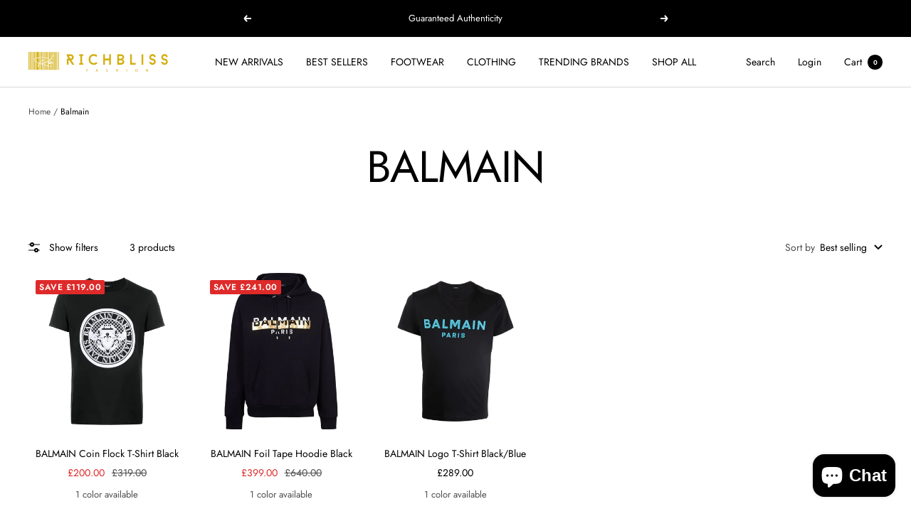

--- FILE ---
content_type: text/javascript
request_url: https://richblissfashion.co.uk/cdn/shop/t/8/assets/custom.js?v=167639537848865775061736504845
body_size: -711
content:
//# sourceMappingURL=/cdn/shop/t/8/assets/custom.js.map?v=167639537848865775061736504845


--- FILE ---
content_type: application/javascript
request_url: https://ecommplugins-trustboxsettings.trustpilot.com/richblissuk.myshopify.com.js?settings=1662649438195&shop=richblissuk.myshopify.com
body_size: 231
content:
const trustpilot_trustbox_settings = {"trustboxes":[],"activeTrustbox":0,"pageUrls":{"landing":"https://richblissuk.myshopify.com","category":"https://richblissuk.myshopify.com/collections/alexander-mcqueen-1","product":"https://richblissuk.myshopify.com/products/adidas-yeezy-slide-onyx-black"}};
dispatchEvent(new CustomEvent('trustpilotTrustboxSettingsLoaded'));